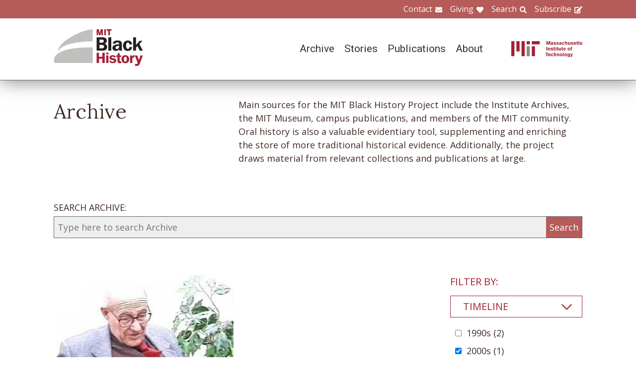

--- FILE ---
content_type: text/html; charset=UTF-8
request_url: https://www.blackhistory.mit.edu/archive-search?f%5B0%5D=career%3A103&f%5B1%5D=collection%3A166&f%5B2%5D=collection%3A173&f%5B3%5D=collection%3A177&f%5B4%5D=collection%3A181&f%5B5%5D=collection%3A214&f%5B6%5D=collection%3A250&f%5B7%5D=collection%3A262&f%5B8%5D=collection%3A264&f%5B9%5D=department%3A155&f%5B10%5D=timeline%3A98
body_size: 6504
content:

<!DOCTYPE html>
<html lang="en" dir="ltr" prefix="og: https://ogp.me/ns#" class="no-js">
  <head>
    <meta charset="utf-8" />
<script>(function(i,s,o,g,r,a,m){i["GoogleAnalyticsObject"]=r;i[r]=i[r]||function(){(i[r].q=i[r].q||[]).push(arguments)},i[r].l=1*new Date();a=s.createElement(o),m=s.getElementsByTagName(o)[0];a.async=1;a.src=g;m.parentNode.insertBefore(a,m)})(window,document,"script","https://www.google-analytics.com/analytics.js","ga");ga("create", "UA-106400209-1", {"cookieDomain":"auto"});ga("set", "anonymizeIp", true);ga("send", "pageview");</script>
<meta property="og:site_name" content="MIT Black History" />
<meta name="twitter:site" content="mitblackhistory" />
<meta name="twitter:title" content="Archive Search" />
<meta property="og:url" content="https://www.blackhistory.mit.edunode/230" />
<meta property="og:title" content="Archive Search" />
<meta name="twitter:url" content="https://www.blackhistory.mit.edu/archive-search" />
<meta property="og:street_address" content="77 Massachusetts Ave" />
<meta property="og:locality" content="Cambridge" />
<meta property="og:region" content="MA" />
<meta property="og:postal_code" content="02139" />
<meta name="Generator" content="Drupal 8 (https://www.drupal.org)" />
<meta name="MobileOptimized" content="width" />
<meta name="HandheldFriendly" content="true" />
<meta name="viewport" content="width=device-width, initial-scale=1.0" />
<meta http-equiv="x-ua-compatible" content="ie=edge" />
<link rel="shortcut icon" href="/sites/default/files/mit-favicon-xp.ico" type="image/vnd.microsoft.icon" />
<link rel="canonical" href="https://www.blackhistory.mit.edu/archive-search" />
<link rel="shortlink" href="https://www.blackhistory.mit.edu/node/230" />
<link rel="revision" href="https://www.blackhistory.mit.edu/archive-search" />

    <title>Archive Search | MIT Black History</title>
    <link rel="stylesheet" media="all" href="/core/themes/stable/css/system/components/ajax-progress.module.css?q6s5lr" />
<link rel="stylesheet" media="all" href="/core/themes/stable/css/system/components/autocomplete-loading.module.css?q6s5lr" />
<link rel="stylesheet" media="all" href="/core/themes/stable/css/system/components/js.module.css?q6s5lr" />
<link rel="stylesheet" media="all" href="/core/themes/stable/css/system/components/sticky-header.module.css?q6s5lr" />
<link rel="stylesheet" media="all" href="/core/themes/stable/css/system/components/system-status-counter.css?q6s5lr" />
<link rel="stylesheet" media="all" href="/core/themes/stable/css/system/components/system-status-report-counters.css?q6s5lr" />
<link rel="stylesheet" media="all" href="/core/themes/stable/css/system/components/system-status-report-general-info.css?q6s5lr" />
<link rel="stylesheet" media="all" href="/core/themes/stable/css/system/components/tabledrag.module.css?q6s5lr" />
<link rel="stylesheet" media="all" href="/core/themes/stable/css/system/components/tablesort.module.css?q6s5lr" />
<link rel="stylesheet" media="all" href="/core/themes/stable/css/system/components/tree-child.module.css?q6s5lr" />
<link rel="stylesheet" media="all" href="/core/themes/stable/css/views/views.module.css?q6s5lr" />
<link rel="stylesheet" media="all" href="/modules/contrib/back_to_top/css/back_to_top.css?q6s5lr" />
<link rel="stylesheet" media="all" href="/modules/contrib/paragraphs/css/paragraphs.unpublished.css?q6s5lr" />
<link rel="stylesheet" media="all" href="//fonts.googleapis.com/css?family=Lora:400,400i,700,700i|Open+Sans:300,400,600,700,800|Roboto:100,300,400,500,700,900" />
<link rel="stylesheet" media="all" href="/themes/gesso/css/styles.css?q6s5lr" />

    
<!--[if lte IE 8]>
<script src="/core/assets/vendor/html5shiv/html5shiv.min.js?v=3.7.3"></script>
<![endif]-->
<script src="/themes/gesso/js/lib/modernizr.min.js?v=3.3.1"></script>

  </head>
  <body class="path-node not-front page--node-type-landing">
    <div class="skiplinks">
      <a href="#main" class="skiplinks__link visually-hidden focusable">Skip to main content</a>
    </div>
    
      <div class="dialog-off-canvas-main-canvas" data-off-canvas-main-canvas>
    <div class="layout-container">
      <header class="header " role="banner">

    <div class="header-utility">
      <div class="header-utility__inner l-constrain">
          <nav class="nav-utility" role="navigation">
  <h2 class="visually-hidden block__title">Utility Menu</h2>
  <ul class="nav nav--menu"><li class="nav__item"><a href="/contact" class="nav__link nav__link--contact" target="" data-drupal-link-system-path="node/380">Contact</a></li><li class="nav__item"><a href="/giving" class="nav__link nav__link--giving" data-drupal-link-system-path="node/381">Giving</a></li><li class="nav__item"><a href="/search" class="nav__link nav__link--search" target="" data-drupal-link-system-path="node/7">Search</a></li><li class="nav__item"><a href="http://eepurl.com/dit00P" class="nav__link nav__link--subscribe" title="subscribe">Subscribe</a></li></ul></nav>

      </div>
    </div>
    
    <div class="header-navigation">
      <div class="header-navigation__inner l-constrain">
          <span class="site-name">
  <a class="site-name__link" href="/" title="Home" rel="home">
    <h1 class="site-name__text">MIT Black History</h1>
  </a>
  <a class="site-name__link" href="https://www.web.mit.edu" title="MIT" rel="mit">
    <h2 class="site-name__mit"></h2>
  </a>
</span>

  <nav class="nav-main" role="navigation">
  <h2 class="visually-hidden block__title">Main menu</h2>
  <input class="nav__trigger" type="checkbox" id="NavButton">
	<label class="nav__label" for="NavButton" onclick>Menu</label>
  <ul class="nav nav--menu"><li class="nav__item"><a href="/archive" class="nav__link" data-drupal-link-system-path="node/6">Archive</a></li><li class="nav__item"><a href="/stories" class="nav__link" target="" data-drupal-link-system-path="node/10">Stories</a></li><li class="nav__item"><a href="/publications" class="nav__link" data-drupal-link-system-path="node/278">Publications</a></li><li class="nav__item"><a href="/about" class="nav__link" target="" data-drupal-link-system-path="node/379">About</a></li><li class="nav__item"><a href="/contact" class="nav__link nav__link--contact" target="" data-drupal-link-system-path="node/380">Contact</a></li><li class="nav__item"><a href="/giving" class="nav__link nav__link--giving" target="" data-drupal-link-system-path="node/381">Giving</a></li><li class="nav__item"><a href="/search" class="nav__link nav__link--search" target="" data-drupal-link-system-path="node/7">Search</a></li><li class="nav__item"><a href="http://web.mit.edu/" class="nav__link nav__link--mit" target="">MIT</a></li></ul></nav>

      </div>
    </div>

</header>

  
  
  

  
      <main id="main" class="main" role="main" tabindex="-1">
  
    <div data-drupal-messages-fallback class="hidden"></div>

  
  
  
      <section class="landing landing--archive-search">
      <div class="landing-heading">
  <div class="l-constrain landing-heading__grid">
    <h1 class="landing-heading__title">Archive</h1>
    <div class="landing-heading__intro">Main sources for the MIT Black History Project include the Institute Archives, the MIT Museum, campus publications, and members of the MIT community. Oral history is also a valuable evidentiary tool, supplementing and enriching the store of more traditional historical evidence. Additionally, the project draws material from relevant collections and publications at large.</div>
  </div>
</div>

    <form class="search-archive" action="/archive-search">
  <div class="l-constrain">
    <label class="form-item__label" for="keywords">SEARCH ARCHIVE:</label>
    <div class="search-archive__group">
      <input class="form-item__text" name="keywords" id="keywords" type="text" placeholder="Type here to search Archive">
      <input class="form-item__submit" type="submit" value="Search">
    </div>
  </div>
</form>
  
  <div class=" landing__grid l-constrain">
    <div class="landing__main">
          
  
      
  <div>

  <div class="view-two-col ">

  
  <div class="view__content">
             <div class="view__row">
    <div class="card--medium">
  <a class="card__link" href="/archive/bridge-leader-interview-leon-trilling-2002">
    <div class="card__media"><img src="/sites/default/files/styles/card_medium/public/video_thumbnails/kIRi_v8bRto.jpg?itok=J9-LlpOM" width="700" height="450" alt="" />



</div>
    <h3 class="card__title">Bridge Leader Interview: Leon Trilling (2002)</h3>
  </a>
</div>

  </div>

      </div>

      <div class="view__pager">
            

        </div>
  
  
</div>

</div>

  
  

      </div>
    <div class="landing__sidebar">
      <h4 class="landing__label">Filter By:</h4>
          
    <div class="block--nav-facet">
  <h2 class="nav-facet__heading js-toggle-facet">Timeline</h2>
  <nav class="nav-facet" style="display:none;">
        <div class="facets-widget-checkbox">
      <ul data-drupal-facet-id="archive_timeline" data-drupal-facet-alias="timeline" class="js-facets-checkbox-links item-list__checkbox"><li class="facet-item"><a href="/archive-search?f%5B0%5D=career%3A103&amp;f%5B1%5D=collection%3A166&amp;f%5B2%5D=collection%3A173&amp;f%5B3%5D=collection%3A177&amp;f%5B4%5D=collection%3A181&amp;f%5B5%5D=collection%3A214&amp;f%5B6%5D=collection%3A250&amp;f%5B7%5D=collection%3A262&amp;f%5B8%5D=collection%3A264&amp;f%5B9%5D=department%3A155&amp;f%5B10%5D=timeline%3A97&amp;f%5B11%5D=timeline%3A98" rel="nofollow" data-drupal-facet-item-id="timeline-97" data-drupal-facet-item-value="97"><span class="facet-item__value">1990s</span>
  <span class="facet-item__count">(2)</span>
</a></li><li class="facet-item"><a href="/archive-search?f%5B0%5D=career%3A103&amp;f%5B1%5D=collection%3A166&amp;f%5B2%5D=collection%3A173&amp;f%5B3%5D=collection%3A177&amp;f%5B4%5D=collection%3A181&amp;f%5B5%5D=collection%3A214&amp;f%5B6%5D=collection%3A250&amp;f%5B7%5D=collection%3A262&amp;f%5B8%5D=collection%3A264&amp;f%5B9%5D=department%3A155" rel="nofollow" class="is-active" data-drupal-facet-item-id="timeline-98" data-drupal-facet-item-value="98">  <span class="facet-item__status js-facet-deactivate">(-)</span>
<span class="facet-item__value">2000s</span>
  <span class="facet-item__count">(1)</span>
</a></li><li class="facet-item"><a href="/archive-search?f%5B0%5D=career%3A103&amp;f%5B1%5D=collection%3A166&amp;f%5B2%5D=collection%3A173&amp;f%5B3%5D=collection%3A177&amp;f%5B4%5D=collection%3A181&amp;f%5B5%5D=collection%3A214&amp;f%5B6%5D=collection%3A250&amp;f%5B7%5D=collection%3A262&amp;f%5B8%5D=collection%3A264&amp;f%5B9%5D=department%3A155&amp;f%5B10%5D=timeline%3A98&amp;f%5B11%5D=timeline%3A99" rel="nofollow" data-drupal-facet-item-id="timeline-99" data-drupal-facet-item-value="99"><span class="facet-item__value">2010s</span>
  <span class="facet-item__count">(4)</span>
</a></li></ul>
</div>

    </nav>
</div>

    <div class="block--nav-facet">
  <h2 class="nav-facet__heading js-toggle-facet">MIT School</h2>
  <nav class="nav-facet" style="display:none;">
        <div class="facets-widget-checkbox">
      <ul data-drupal-facet-id="archive_school" data-drupal-facet-alias="school" class="js-facets-checkbox-links item-list__checkbox"><li class="facet-item"><a href="/archive-search?f%5B0%5D=career%3A103&amp;f%5B1%5D=collection%3A166&amp;f%5B2%5D=collection%3A173&amp;f%5B3%5D=collection%3A177&amp;f%5B4%5D=collection%3A181&amp;f%5B5%5D=collection%3A214&amp;f%5B6%5D=collection%3A250&amp;f%5B7%5D=collection%3A262&amp;f%5B8%5D=collection%3A264&amp;f%5B9%5D=department%3A155&amp;f%5B10%5D=school%3A159&amp;f%5B11%5D=timeline%3A98" rel="nofollow" data-drupal-facet-item-id="school-159" data-drupal-facet-item-value="159"><span class="facet-item__value">School of Humanities, Arts, and Social Sciences</span>
  <span class="facet-item__count">(1)</span>
</a></li></ul>
</div>

    </nav>
</div>

    <div class="block--nav-facet">
  <h2 class="nav-facet__heading js-toggle-facet">MIT Department</h2>
  <nav class="nav-facet" style="display:none;">
        <div class="facets-widget-checkbox">
      <ul data-drupal-facet-id="archive_department" data-drupal-facet-alias="department" class="js-facets-checkbox-links item-list__checkbox"><li class="facet-item"><a href="/archive-search?f%5B0%5D=career%3A103&amp;f%5B1%5D=collection%3A166&amp;f%5B2%5D=collection%3A173&amp;f%5B3%5D=collection%3A177&amp;f%5B4%5D=collection%3A181&amp;f%5B5%5D=collection%3A214&amp;f%5B6%5D=collection%3A250&amp;f%5B7%5D=collection%3A262&amp;f%5B8%5D=collection%3A264&amp;f%5B9%5D=department%3A125&amp;f%5B10%5D=department%3A155&amp;f%5B11%5D=timeline%3A98" rel="nofollow" data-drupal-facet-item-id="department-125" data-drupal-facet-item-value="125"><span class="facet-item__value">Administration</span>
  <span class="facet-item__count">(6)</span>
</a></li><li class="facet-item"><a href="/archive-search?f%5B0%5D=career%3A103&amp;f%5B1%5D=collection%3A166&amp;f%5B2%5D=collection%3A173&amp;f%5B3%5D=collection%3A177&amp;f%5B4%5D=collection%3A181&amp;f%5B5%5D=collection%3A214&amp;f%5B6%5D=collection%3A250&amp;f%5B7%5D=collection%3A262&amp;f%5B8%5D=collection%3A264&amp;f%5B9%5D=department%3A128&amp;f%5B10%5D=department%3A155&amp;f%5B11%5D=timeline%3A98" rel="nofollow" data-drupal-facet-item-id="department-128" data-drupal-facet-item-value="128"><span class="facet-item__value">Architecture</span>
  <span class="facet-item__count">(2)</span>
</a></li><li class="facet-item"><a href="/archive-search?f%5B0%5D=career%3A103&amp;f%5B1%5D=collection%3A166&amp;f%5B2%5D=collection%3A173&amp;f%5B3%5D=collection%3A177&amp;f%5B4%5D=collection%3A181&amp;f%5B5%5D=collection%3A214&amp;f%5B6%5D=collection%3A250&amp;f%5B7%5D=collection%3A262&amp;f%5B8%5D=collection%3A264&amp;f%5B9%5D=department%3A132&amp;f%5B10%5D=department%3A155&amp;f%5B11%5D=timeline%3A98" rel="nofollow" data-drupal-facet-item-id="department-132" data-drupal-facet-item-value="132"><span class="facet-item__value">Chemical Engineering</span>
  <span class="facet-item__count">(2)</span>
</a></li><li class="facet-item"><a href="/archive-search?f%5B0%5D=career%3A103&amp;f%5B1%5D=collection%3A166&amp;f%5B2%5D=collection%3A173&amp;f%5B3%5D=collection%3A177&amp;f%5B4%5D=collection%3A181&amp;f%5B5%5D=collection%3A214&amp;f%5B6%5D=collection%3A250&amp;f%5B7%5D=collection%3A262&amp;f%5B8%5D=collection%3A264&amp;f%5B9%5D=department%3A138&amp;f%5B10%5D=department%3A155&amp;f%5B11%5D=timeline%3A98" rel="nofollow" data-drupal-facet-item-id="department-138" data-drupal-facet-item-value="138"><span class="facet-item__value">Electrical Engineering and Computer Science</span>
  <span class="facet-item__count">(2)</span>
</a></li><li class="facet-item"><a href="/archive-search?f%5B0%5D=career%3A103&amp;f%5B1%5D=collection%3A166&amp;f%5B2%5D=collection%3A173&amp;f%5B3%5D=collection%3A177&amp;f%5B4%5D=collection%3A181&amp;f%5B5%5D=collection%3A214&amp;f%5B6%5D=collection%3A250&amp;f%5B7%5D=collection%3A262&amp;f%5B8%5D=collection%3A264&amp;f%5B9%5D=department%3A149&amp;f%5B10%5D=department%3A155&amp;f%5B11%5D=timeline%3A98" rel="nofollow" data-drupal-facet-item-id="department-149" data-drupal-facet-item-value="149"><span class="facet-item__value">Mechanical Engineering</span>
  <span class="facet-item__count">(3)</span>
</a></li><li class="facet-item"><a href="/archive-search?f%5B0%5D=career%3A103&amp;f%5B1%5D=collection%3A166&amp;f%5B2%5D=collection%3A173&amp;f%5B3%5D=collection%3A177&amp;f%5B4%5D=collection%3A181&amp;f%5B5%5D=collection%3A214&amp;f%5B6%5D=collection%3A250&amp;f%5B7%5D=collection%3A262&amp;f%5B8%5D=collection%3A264&amp;f%5B9%5D=department%3A151&amp;f%5B10%5D=department%3A155&amp;f%5B11%5D=timeline%3A98" rel="nofollow" data-drupal-facet-item-id="department-151" data-drupal-facet-item-value="151"><span class="facet-item__value">Music and Theater Arts</span>
  <span class="facet-item__count">(2)</span>
</a></li><li class="facet-item"><a href="/archive-search?f%5B0%5D=career%3A103&amp;f%5B1%5D=collection%3A166&amp;f%5B2%5D=collection%3A173&amp;f%5B3%5D=collection%3A177&amp;f%5B4%5D=collection%3A181&amp;f%5B5%5D=collection%3A214&amp;f%5B6%5D=collection%3A250&amp;f%5B7%5D=collection%3A262&amp;f%5B8%5D=collection%3A264&amp;f%5B9%5D=department%3A153&amp;f%5B10%5D=department%3A155&amp;f%5B11%5D=timeline%3A98" rel="nofollow" data-drupal-facet-item-id="department-153" data-drupal-facet-item-value="153"><span class="facet-item__value">Physics</span>
  <span class="facet-item__count">(2)</span>
</a></li><li class="facet-item"><a href="/archive-search?f%5B0%5D=career%3A103&amp;f%5B1%5D=collection%3A166&amp;f%5B2%5D=collection%3A173&amp;f%5B3%5D=collection%3A177&amp;f%5B4%5D=collection%3A181&amp;f%5B5%5D=collection%3A214&amp;f%5B6%5D=collection%3A250&amp;f%5B7%5D=collection%3A262&amp;f%5B8%5D=collection%3A264&amp;f%5B9%5D=timeline%3A98" rel="nofollow" class="is-active" data-drupal-facet-item-id="department-155" data-drupal-facet-item-value="155">  <span class="facet-item__status js-facet-deactivate">(-)</span>
<span class="facet-item__value">Science, Technology, and Society</span>
  <span class="facet-item__count">(1)</span>
</a></li></ul>
</div>

    </nav>
</div>

    <div class="block--nav-facet">
  <h2 class="nav-facet__heading js-toggle-facet">Life@MIT</h2>
  <nav class="nav-facet" style="display:none;">
        
  <div data-drupal-facet-id="archive_life" class="facet-empty"><div class="facets-widget-checkbox">
      
</div>
</div>

    </nav>
</div>

    <div class="block--nav-facet">
  <h2 class="nav-facet__heading js-toggle-facet">Career</h2>
  <nav class="nav-facet" style="display:none;">
        <div class="facets-widget-checkbox">
      <ul data-drupal-facet-id="archive_career" data-drupal-facet-alias="career" class="js-facets-checkbox-links item-list__checkbox"><li class="facet-item"><a href="/archive-search?f%5B0%5D=collection%3A166&amp;f%5B1%5D=collection%3A173&amp;f%5B2%5D=collection%3A177&amp;f%5B3%5D=collection%3A181&amp;f%5B4%5D=collection%3A214&amp;f%5B5%5D=collection%3A250&amp;f%5B6%5D=collection%3A262&amp;f%5B7%5D=collection%3A264&amp;f%5B8%5D=department%3A155&amp;f%5B9%5D=timeline%3A98" rel="nofollow" class="is-active" data-drupal-facet-item-id="career-103" data-drupal-facet-item-value="103">  <span class="facet-item__status js-facet-deactivate">(-)</span>
<span class="facet-item__value">Education</span>
  <span class="facet-item__count">(1)</span>
</a></li></ul>
</div>

    </nav>
</div>

    <div class="block--nav-facet">
  <h2 class="nav-facet__heading js-toggle-facet">Object</h2>
  <nav class="nav-facet" style="display:none;">
        <div class="facets-widget-checkbox">
      <ul data-drupal-facet-id="archive_object" data-drupal-facet-alias="object" class="js-facets-checkbox-links item-list__checkbox"><li class="facet-item"><a href="/archive-search?f%5B0%5D=career%3A103&amp;f%5B1%5D=collection%3A166&amp;f%5B2%5D=collection%3A173&amp;f%5B3%5D=collection%3A177&amp;f%5B4%5D=collection%3A181&amp;f%5B5%5D=collection%3A214&amp;f%5B6%5D=collection%3A250&amp;f%5B7%5D=collection%3A262&amp;f%5B8%5D=collection%3A264&amp;f%5B9%5D=department%3A155&amp;f%5B10%5D=object%3A84&amp;f%5B11%5D=timeline%3A98" rel="nofollow" data-drupal-facet-item-id="object-84" data-drupal-facet-item-value="84"><span class="facet-item__value">Video</span>
  <span class="facet-item__count">(1)</span>
</a></li></ul>
</div>

    </nav>
</div>

    <div class="block--nav-facet">
  <h2 class="nav-facet__heading js-toggle-facet">Collection</h2>
  <nav class="nav-facet" style="display:none;">
        <div class="facets-widget-checkbox">
      <ul data-drupal-facet-id="archive_collection" data-drupal-facet-alias="collection" class="js-facets-checkbox-links item-list__checkbox"><li class="facet-item"><a href="/archive-search?f%5B0%5D=career%3A103&amp;f%5B1%5D=collection%3A166&amp;f%5B2%5D=collection%3A173&amp;f%5B3%5D=collection%3A177&amp;f%5B4%5D=collection%3A181&amp;f%5B5%5D=collection%3A250&amp;f%5B6%5D=collection%3A262&amp;f%5B7%5D=collection%3A264&amp;f%5B8%5D=department%3A155&amp;f%5B9%5D=timeline%3A98" rel="nofollow" class="is-active" data-drupal-facet-item-id="collection-214" data-drupal-facet-item-value="214">  <span class="facet-item__status js-facet-deactivate">(-)</span>
<span class="facet-item__value">Bridge Leaders</span>
  <span class="facet-item__count">(1)</span>
</a></li><li class="facet-item"><a href="/archive-search?f%5B0%5D=career%3A103&amp;f%5B1%5D=collection%3A166&amp;f%5B2%5D=collection%3A173&amp;f%5B3%5D=collection%3A177&amp;f%5B4%5D=collection%3A181&amp;f%5B5%5D=collection%3A214&amp;f%5B6%5D=collection%3A250&amp;f%5B7%5D=collection%3A262&amp;f%5B8%5D=department%3A155&amp;f%5B9%5D=timeline%3A98" rel="nofollow" class="is-active" data-drupal-facet-item-id="collection-264" data-drupal-facet-item-value="264">  <span class="facet-item__status js-facet-deactivate">(-)</span>
<span class="facet-item__value">Clarence G. Wiliams</span>
  <span class="facet-item__count">(1)</span>
</a></li><li class="facet-item"><a href="/archive-search?f%5B0%5D=career%3A103&amp;f%5B1%5D=collection%3A166&amp;f%5B2%5D=collection%3A173&amp;f%5B3%5D=collection%3A181&amp;f%5B4%5D=collection%3A214&amp;f%5B5%5D=collection%3A250&amp;f%5B6%5D=collection%3A262&amp;f%5B7%5D=collection%3A264&amp;f%5B8%5D=department%3A155&amp;f%5B9%5D=timeline%3A98" rel="nofollow" class="is-active" data-drupal-facet-item-id="collection-177" data-drupal-facet-item-value="177">  <span class="facet-item__status js-facet-deactivate">(-)</span>
<span class="facet-item__value">Europe(an)</span>
  <span class="facet-item__count">(1)</span>
</a></li><li class="facet-item"><a href="/archive-search?f%5B0%5D=career%3A103&amp;f%5B1%5D=collection%3A166&amp;f%5B2%5D=collection%3A177&amp;f%5B3%5D=collection%3A181&amp;f%5B4%5D=collection%3A214&amp;f%5B5%5D=collection%3A250&amp;f%5B6%5D=collection%3A262&amp;f%5B7%5D=collection%3A264&amp;f%5B8%5D=department%3A155&amp;f%5B9%5D=timeline%3A98" rel="nofollow" class="is-active" data-drupal-facet-item-id="collection-173" data-drupal-facet-item-value="173">  <span class="facet-item__status js-facet-deactivate">(-)</span>
<span class="facet-item__value">Faculty</span>
  <span class="facet-item__count">(1)</span>
</a></li><li class="facet-item"><a href="/archive-search?f%5B0%5D=career%3A103&amp;f%5B1%5D=collection%3A166&amp;f%5B2%5D=collection%3A173&amp;f%5B3%5D=collection%3A177&amp;f%5B4%5D=collection%3A181&amp;f%5B5%5D=collection%3A182&amp;f%5B6%5D=collection%3A214&amp;f%5B7%5D=collection%3A250&amp;f%5B8%5D=collection%3A262&amp;f%5B9%5D=collection%3A264&amp;f%5B10%5D=department%3A155&amp;f%5B11%5D=timeline%3A98" rel="nofollow" data-drupal-facet-item-id="collection-182" data-drupal-facet-item-value="182"><span class="facet-item__value">Martin Luther King, Jr.</span>
  <span class="facet-item__count">(1)</span>
</a></li><li class="facet-item"><a href="/archive-search?f%5B0%5D=career%3A103&amp;f%5B1%5D=collection%3A166&amp;f%5B2%5D=collection%3A173&amp;f%5B3%5D=collection%3A177&amp;f%5B4%5D=collection%3A181&amp;f%5B5%5D=collection%3A214&amp;f%5B6%5D=collection%3A262&amp;f%5B7%5D=collection%3A264&amp;f%5B8%5D=department%3A155&amp;f%5B9%5D=timeline%3A98" rel="nofollow" class="is-active" data-drupal-facet-item-id="collection-250" data-drupal-facet-item-value="250">  <span class="facet-item__status js-facet-deactivate">(-)</span>
<span class="facet-item__value">Mentorship</span>
  <span class="facet-item__count">(1)</span>
</a></li><li class="facet-item"><a href="/archive-search?f%5B0%5D=career%3A103&amp;f%5B1%5D=collection%3A166&amp;f%5B2%5D=collection%3A173&amp;f%5B3%5D=collection%3A177&amp;f%5B4%5D=collection%3A181&amp;f%5B5%5D=collection%3A214&amp;f%5B6%5D=collection%3A249&amp;f%5B7%5D=collection%3A250&amp;f%5B8%5D=collection%3A262&amp;f%5B9%5D=collection%3A264&amp;f%5B10%5D=department%3A155&amp;f%5B11%5D=timeline%3A98" rel="nofollow" data-drupal-facet-item-id="collection-249" data-drupal-facet-item-value="249"><span class="facet-item__value">Recruitment</span>
  <span class="facet-item__count">(1)</span>
</a></li><li class="facet-item"><a href="/archive-search?f%5B0%5D=career%3A103&amp;f%5B1%5D=collection%3A173&amp;f%5B2%5D=collection%3A177&amp;f%5B3%5D=collection%3A181&amp;f%5B4%5D=collection%3A214&amp;f%5B5%5D=collection%3A250&amp;f%5B6%5D=collection%3A262&amp;f%5B7%5D=collection%3A264&amp;f%5B8%5D=department%3A155&amp;f%5B9%5D=timeline%3A98" rel="nofollow" class="is-active" data-drupal-facet-item-id="collection-166" data-drupal-facet-item-value="166">  <span class="facet-item__status js-facet-deactivate">(-)</span>
<span class="facet-item__value">Rising Voices 1995-Present</span>
  <span class="facet-item__count">(1)</span>
</a></li><li class="facet-item"><a href="/archive-search?f%5B0%5D=career%3A103&amp;f%5B1%5D=collection%3A166&amp;f%5B2%5D=collection%3A173&amp;f%5B3%5D=collection%3A177&amp;f%5B4%5D=collection%3A214&amp;f%5B5%5D=collection%3A250&amp;f%5B6%5D=collection%3A262&amp;f%5B7%5D=collection%3A264&amp;f%5B8%5D=department%3A155&amp;f%5B9%5D=timeline%3A98" rel="nofollow" class="is-active" data-drupal-facet-item-id="collection-181" data-drupal-facet-item-value="181">  <span class="facet-item__status js-facet-deactivate">(-)</span>
<span class="facet-item__value">STEM Education</span>
  <span class="facet-item__count">(1)</span>
</a></li></ul>
</div>

    </nav>
</div>

      </div>
  </div>
</section>

  
  


  </main>

  
      <section class="postscript">
    <div id="block-footer-callout" class="block block--footer-callout">
  
    
      <div class="block__content">
        <section class="cta"><div class="cta__inner l-constrain"><h2 class="cta__heading">Have a piece of MIT black history to share?</h2><div class="cta__text">The MIT Black History Project’s mission is to research, identify, and produce scholarly curatorial content on the MIT Black experience. If you have an important item you believe the project should consider for its collection, please start by contacting us on this website.</div><a href="/giving" class="cta__link">Tell us about your piece of MIT Black history</a></div></section>
    </div>
  </div>

  
</section>

  
      <footer class="footer" role="contentinfo">
  <div class="footer__inner l-constrain">

    <section class="footer__top">
        <div class="callout ">

      <h3 class="callout__heading">Follow Us</h3>
  
  

    <div class="callout__button">
        <a href="https://twitter.com/mitblackhistory" class="button button button--social button--social__twitter ">Twitter</a>
<a href="https://www.youtube.com/channel/UCbBaiaN9e99TzTodlP6fEaw" class="button button button--social button--social__youtube ">YouTube</a>
<a href="https://soundcloud.com/mitblackhistory" class="button button button--social button--social__soundcloud ">Sound Cloud</a>
<a href="http://mitblackhistory.blogspot.com/" class="button button button--social button--social__blogger ">Blogger</a>

    </div>
  
</div>

  <div class="callout ">

      <h3 class="callout__heading">Connect with us</h3>
  
  

    <div class="callout__button">
        <a href="/contact" class="button button--muted button">Contact</a>

    </div>
  
</div>

    </section>

    <section class="footer__bottom">
        <div class="callout callout--text">

  
      <div class="callout__text">
      <p>The mission of the MIT Black History Project is to research, identify, and produce scholarly curatorial content on the Black experience at MIT since the Institute opened its doors in 1865.</p>

    </div>
  

  
</div>

  <div class="callout callout--text">

  
      <div class="callout__text">
      <p>Massachusetts Institute of Technology<br />
77 Massachusetts Avenue<br />
Cambridge, MA 02139</p>

    </div>
  

  
</div>

  <div class="callout callout--text">

  
      <div class="callout__text">
      <span class="site-name"><h1 class='site-name__text'><a class='site-name__link' href='/' rel='home' title='Home'>BlackHistory</a></h1></span>
    </div>
  

  
</div>

    </section>

  </div>
</footer>

  
</div>

  </div>

    
    <script type="application/json" data-drupal-selector="drupal-settings-json">{"path":{"baseUrl":"\/","scriptPath":null,"pathPrefix":"","currentPath":"node\/230","currentPathIsAdmin":false,"isFront":false,"currentLanguage":"en","currentQuery":{"f":["career:103","collection:166","collection:173","collection:177","collection:181","collection:214","collection:250","collection:262","collection:264","department:155","timeline:98"]}},"pluralDelimiter":"\u0003","suppressDeprecationErrors":true,"ajaxPageState":{"libraries":"back_to_top\/back_to_top_icon,back_to_top\/back_to_top_js,core\/html5shiv,facets\/drupal.facets.checkbox-widget,facets\/drupal.facets.views-ajax,facets\/soft-limit,gesso\/facets,gesso\/fonts,gesso\/global,gesso\/pager,google_analytics\/google_analytics,paragraphs\/drupal.paragraphs.unpublished,system\/base,views\/views.ajax,views\/views.module","theme":"gesso","theme_token":null},"ajaxTrustedUrl":[],"back_to_top":{"back_to_top_button_trigger":100,"back_to_top_prevent_on_mobile":true,"back_to_top_prevent_in_admin":false,"back_to_top_button_type":"image","back_to_top_button_text":"Back to top"},"google_analytics":{"trackOutbound":true,"trackMailto":true,"trackDownload":true,"trackDownloadExtensions":"7z|aac|arc|arj|asf|asx|avi|bin|csv|doc(x|m)?|dot(x|m)?|exe|flv|gif|gz|gzip|hqx|jar|jpe?g|js|mp(2|3|4|e?g)|mov(ie)?|msi|msp|pdf|phps|png|ppt(x|m)?|pot(x|m)?|pps(x|m)?|ppam|sld(x|m)?|thmx|qtm?|ra(m|r)?|sea|sit|tar|tgz|torrent|txt|wav|wma|wmv|wpd|xls(x|m|b)?|xlt(x|m)|xlam|xml|z|zip"},"facets_views_ajax":{"archive_collection":{"view_id":"archive_search_index","current_display_id":"listing","view_base_path":"","ajax_path":"\/views\/ajax"},"archive_object":{"view_id":"archive_search_index","current_display_id":"listing","view_base_path":"","ajax_path":"\/views\/ajax"},"archive_career":{"view_id":"archive_search_index","current_display_id":"listing","view_base_path":"","ajax_path":"\/views\/ajax"},"archive_life":{"view_id":"archive_search_index","current_display_id":"listing","view_base_path":"","ajax_path":"\/views\/ajax"},"archive_department":{"view_id":"archive_search_index","current_display_id":"listing","view_base_path":"","ajax_path":"\/views\/ajax"},"archive_school":{"view_id":"archive_search_index","current_display_id":"listing","view_base_path":"","ajax_path":"\/views\/ajax"},"archive_timeline":{"view_id":"archive_search_index","current_display_id":"listing","view_base_path":"","ajax_path":"\/views\/ajax"}},"facets":{"softLimit":{"archive_collection":5,"archive_career":5,"archive_life":5,"archive_department":5,"archive_school":5,"archive_timeline":5},"softLimitSettings":{"archive_collection":{"showLessLabel":"Show less","showMoreLabel":"Show more"},"archive_career":{"showLessLabel":"Show less","showMoreLabel":"Show more"},"archive_life":{"showLessLabel":"Show less","showMoreLabel":"Show more"},"archive_department":{"showLessLabel":"Show less","showMoreLabel":"Show more"},"archive_school":{"showLessLabel":"Show less","showMoreLabel":"Show more"},"archive_timeline":{"showLessLabel":"Show less","showMoreLabel":"Show more"}}},"views":{"ajax_path":"\/views\/ajax","ajaxViews":{"views_dom_id:1ae92681a25034aa035caa976fad5b461ef04994150a339e4b7617d3fcb3cf4f":{"view_name":"archive_search_index","view_display_id":"listing","view_args":"","view_path":"\/node\/230","view_base_path":null,"view_dom_id":"1ae92681a25034aa035caa976fad5b461ef04994150a339e4b7617d3fcb3cf4f","pager_element":0}}},"user":{"uid":0,"permissionsHash":"b7361a0269eb485a1d1c99969750c317fe5f491681f2a23d7f843b8206200010"}}</script>
<script src="/core/assets/vendor/jquery/jquery.min.js?v=3.4.1"></script>
<script src="/core/assets/vendor/jquery-once/jquery.once.min.js?v=2.2.0"></script>
<script src="/core/misc/drupalSettingsLoader.js?v=8.8.3"></script>
<script src="/core/misc/drupal.js?v=8.8.3"></script>
<script src="/core/misc/drupal.init.js?v=8.8.3"></script>
<script src="/core/assets/vendor/jquery.ui/ui/effect-min.js?v=1.12.1"></script>
<script src="/modules/contrib/back_to_top/js/back_to_top.js?v=8.8.3"></script>
<script src="/modules/contrib/google_analytics/js/google_analytics.js?v=8.8.3"></script>
<script src="/themes/gesso/js/lib/headroom.min.js?v=8.8.3"></script>
<script src="/themes/gesso/js/scripts.js?v=8.8.3"></script>
<script src="/themes/gesso/js/facets.js?v=8.8.3"></script>
<script src="/modules/contrib/facets/js/base-widget.js?v=8.8.3"></script>
<script src="/core/misc/progress.js?v=8.8.3"></script>
<script src="/core/modules/responsive_image/js/responsive_image.ajax.js?v=8.8.3"></script>
<script src="/core/misc/ajax.js?v=8.8.3"></script>
<script src="/core/themes/stable/js/ajax.js?v=8.8.3"></script>
<script src="/modules/contrib/facets/js/facets-views-ajax.js?q6s5lr"></script>
<script src="/modules/contrib/facets/js/checkbox-widget.js?v=8.8.3"></script>
<script src="/modules/contrib/facets/js/soft-limit.js?v=8.8.3"></script>
<script src="/core/assets/vendor/jquery-form/jquery.form.min.js?v=4.22"></script>
<script src="/core/modules/views/js/base.js?v=8.8.3"></script>
<script src="/core/modules/views/js/ajax_view.js?v=8.8.3"></script>

  </body>
</html>
